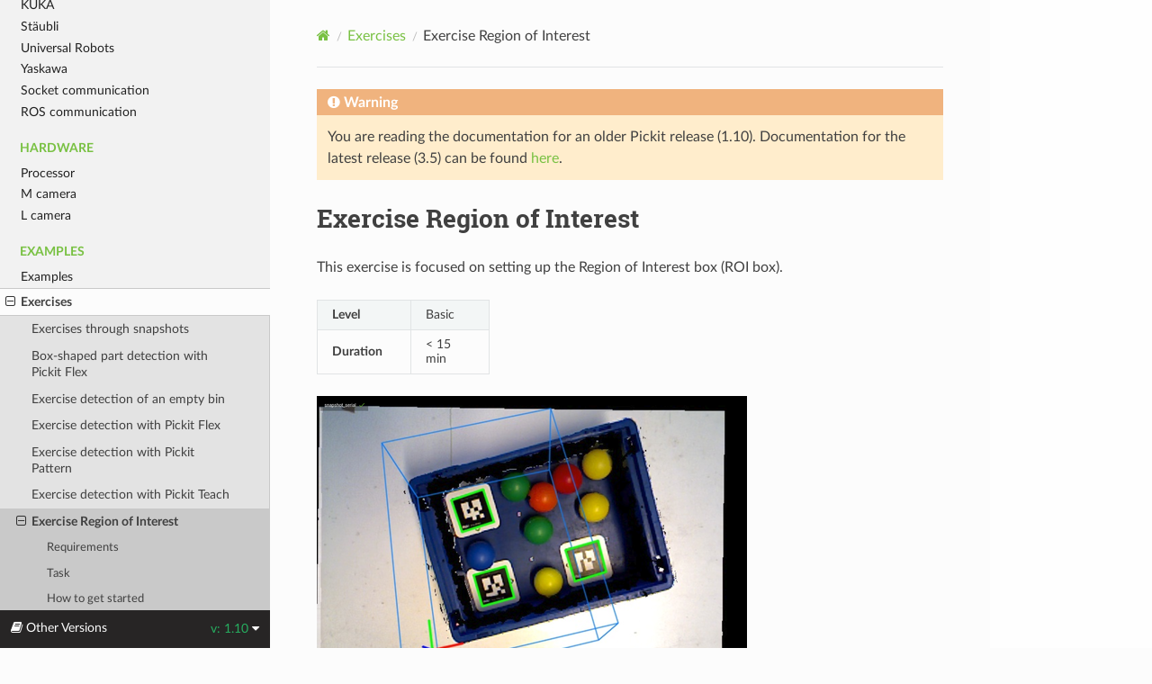

--- FILE ---
content_type: text/html
request_url: https://docs.pickit3d.com/en/1.10/exercises/exercise_region_of_interest.html
body_size: 3687
content:
<!DOCTYPE html>
<html class="writer-html5" lang="en" >
<head>
  <meta charset="utf-8" /><meta name="generator" content="Docutils 0.17.1: http://docutils.sourceforge.net/" />

  <meta name="viewport" content="width=device-width, initial-scale=1.0" />
  <title>Exercise Region of Interest &mdash; Pickit 1.10 documentation</title>
      <link rel="stylesheet" href="../_static/pygments.css" type="text/css" />
      <link rel="stylesheet" href="../_static/css/theme.css" type="text/css" />
      <link rel="stylesheet" href="../_static/css/custom.css" type="text/css" />
    <link rel="shortcut icon" href="../_static/favicon.png"/>
  <!--[if lt IE 9]>
    <script src="../_static/js/html5shiv.min.js"></script>
  <![endif]-->
  
        <script data-url_root="../" id="documentation_options" src="../_static/documentation_options.js"></script>
        <script src="../_static/jquery.js"></script>
        <script src="../_static/underscore.js"></script>
        <script src="../_static/_sphinx_javascript_frameworks_compat.js"></script>
        <script src="../_static/doctools.js"></script>
        <script src="../_static/sphinx_highlight.js"></script>
    <script src="../_static/js/theme.js"></script>
    <link rel="index" title="Index" href="../genindex.html" />
    <link rel="search" title="Search" href="../search.html" />
    <link rel="prev" title="Exercise detection with Pickit Teach" href="exercise_detection_with_pickit_teach.html" /> 
</head>

<body class="wy-body-for-nav"> 
  <div class="wy-grid-for-nav">
    <nav data-toggle="wy-nav-shift" class="wy-nav-side">
      <div class="wy-side-scroll">
        <div class="wy-side-nav-search" >
            <a href="../index.html" class="icon icon-home"> Pickit
            <img src="../_static/logo.png" class="logo" alt="Logo"/>
          </a>
              <div class="version">
                1.10
              </div>
<div role="search">
  <form id="rtd-search-form" class="wy-form" action="../search.html" method="get">
    <input type="text" name="q" placeholder="Search docs" />
    <input type="hidden" name="check_keywords" value="yes" />
    <input type="hidden" name="area" value="default" />
  </form>
</div>
        </div><div class="wy-menu wy-menu-vertical" data-spy="affix" role="navigation" aria-label="Navigation menu">
              <p class="caption" role="heading"><span class="caption-text">First steps</span></p>
<ul>
<li class="toctree-l1"><a class="reference internal" href="../quick-start/index.html">Quick start</a></li>
<li class="toctree-l1"><a class="reference internal" href="../installation/index.html">Installing your Pickit system</a></li>
<li class="toctree-l1"><a class="reference internal" href="../downloads.html">Downloads</a></li>
</ul>
<p class="caption" role="heading"><span class="caption-text">Documentation</span></p>
<ul>
<li class="toctree-l1"><a class="reference internal" href="../documentation/web-interface/index.html">Web interface</a></li>
<li class="toctree-l1"><a class="reference internal" href="../documentation/configuration/index.html">Configuration</a></li>
<li class="toctree-l1"><a class="reference internal" href="../documentation/cameras/index.html">Camera(s)</a></li>
<li class="toctree-l1"><a class="reference internal" href="../documentation/region-of-interest/index.html">Region of Interest</a></li>
<li class="toctree-l1"><a class="reference internal" href="../documentation/flex/index.html">Flex</a></li>
<li class="toctree-l1"><a class="reference internal" href="../documentation/pattern/index.html">Pattern</a></li>
<li class="toctree-l1"><a class="reference internal" href="../documentation/teach/index.html">Teach</a></li>
<li class="toctree-l1"><a class="reference internal" href="../documentation/picking/index.html">Picking</a></li>
<li class="toctree-l1"><a class="reference internal" href="../documentation/files/index.html">Files</a></li>
<li class="toctree-l1"><a class="reference internal" href="../documentation/settings/index.html">Settings</a></li>
<li class="toctree-l1"><a class="reference internal" href="../faq/index.html">Frequently Asked Questions</a></li>
<li class="toctree-l1"><a class="reference internal" href="../support/index.html">Support</a></li>
</ul>
<p class="caption" role="heading"><span class="caption-text">Robot integrations</span></p>
<ul>
<li class="toctree-l1"><a class="reference internal" href="../robot-integrations/abb/index.html">ABB</a></li>
<li class="toctree-l1"><a class="reference internal" href="../robot-integrations/fanuc/index.html">Fanuc</a></li>
<li class="toctree-l1"><a class="reference internal" href="../robot-integrations/kuka/index.html">KUKA</a></li>
<li class="toctree-l1"><a class="reference internal" href="../robot-integrations/staubli/index.html">Stäubli</a></li>
<li class="toctree-l1"><a class="reference internal" href="../robot-integrations/universal-robots/index.html">Universal Robots</a></li>
<li class="toctree-l1"><a class="reference internal" href="../robot-integrations/yaskawa/index.html">Yaskawa</a></li>
<li class="toctree-l1"><a class="reference internal" href="../robot-integrations/socket/index.html">Socket communication</a></li>
<li class="toctree-l1"><a class="reference internal" href="../robot-integrations/ros/index.html">ROS communication</a></li>
</ul>
<p class="caption" role="heading"><span class="caption-text">Hardware</span></p>
<ul>
<li class="toctree-l1"><a class="reference internal" href="../hardware/pickit-processor.html">Processor</a></li>
<li class="toctree-l1"><a class="reference internal" href="../hardware/pickit-m-camera.html">M camera</a></li>
<li class="toctree-l1"><a class="reference internal" href="../hardware/pickit-l-camera.html">L camera</a></li>
</ul>
<p class="caption" role="heading"><span class="caption-text">Examples</span></p>
<ul class="current">
<li class="toctree-l1"><a class="reference internal" href="../examples/index.html">Examples</a></li>
<li class="toctree-l1 current"><a class="reference internal" href="index.html">Exercises</a><ul class="current">
<li class="toctree-l2"><a class="reference internal" href="01_exercises_through_snapshots.html">Exercises through snapshots</a></li>
<li class="toctree-l2"><a class="reference internal" href="boxshaped_part_detection_with_pickit_flex.html">Box-shaped part detection with Pickit Flex</a></li>
<li class="toctree-l2"><a class="reference internal" href="exercise_detection_of_an_empty_bin.html">Exercise detection of an empty bin</a></li>
<li class="toctree-l2"><a class="reference internal" href="exercise_detection_with_pickit_flex.html">Exercise detection with Pickit Flex</a></li>
<li class="toctree-l2"><a class="reference internal" href="exercise_detection_with_pickit_pattern.html">Exercise detection with Pickit Pattern</a></li>
<li class="toctree-l2"><a class="reference internal" href="exercise_detection_with_pickit_teach.html">Exercise detection with Pickit Teach</a></li>
<li class="toctree-l2 current"><a class="current reference internal" href="#">Exercise Region of Interest</a><ul>
<li class="toctree-l3"><a class="reference internal" href="#requirements">Requirements</a></li>
<li class="toctree-l3"><a class="reference internal" href="#task">Task</a></li>
<li class="toctree-l3"><a class="reference internal" href="#how-to-get-started">How to get started</a></li>
</ul>
</li>
</ul>
</li>
</ul>

        </div>
      </div>
    </nav>

    <section data-toggle="wy-nav-shift" class="wy-nav-content-wrap"><nav class="wy-nav-top" aria-label="Mobile navigation menu" >
          <i data-toggle="wy-nav-top" class="fa fa-bars"></i>
          <a href="../index.html">Pickit</a>
      </nav>

      <div class="wy-nav-content">
        <div class="rst-content">
          <div role="navigation" aria-label="Page navigation">
  <ul class="wy-breadcrumbs">
      <li><a href="../index.html" class="icon icon-home"></a></li>
          <li class="breadcrumb-item"><a href="index.html">Exercises</a></li>
      <li class="breadcrumb-item active">Exercise Region of Interest</li>
      <li class="wy-breadcrumbs-aside">
      </li>
  </ul>
  <hr/>
</div>
          <div role="main" class="document" itemscope="itemscope" itemtype="http://schema.org/Article">
           <div itemprop="articleBody">
             

<div class="admonition warning">
  <p class="admonition-title">Warning</p>
  <p>
    You are reading the documentation for an older Pickit release (1.10). Documentation for the latest release (3.5)
    can be found <a href="../../3.5/index.html">here</a>.
  </p>
</div>


  <section id="exercise-region-of-interest">
<span id="id1"></span><h1>Exercise Region of Interest<a class="headerlink" href="#exercise-region-of-interest" title="Permalink to this heading"></a></h1>
<p>This exercise is focused on setting up the Region of Interest box (ROI box).</p>
<table class="docutils align-default">
<colgroup>
<col style="width: 54%" />
<col style="width: 46%" />
</colgroup>
<tbody>
<tr class="row-odd"><td><p><strong>Level</strong></p></td>
<td><p>Basic</p></td>
</tr>
<tr class="row-even"><td><p><strong>Duration</strong></p></td>
<td><p>&lt; 15 min</p></td>
</tr>
</tbody>
</table>
<img alt="../_images/roi.png" src="../_images/roi.png" />
<section id="requirements">
<h2>Requirements<a class="headerlink" href="#requirements" title="Permalink to this heading"></a></h2>
<p>Before starting on this exercise we advice you to read following
articles:</p>
<ul class="simple">
<li><p><a class="reference external" href="https://support.pickit3d.com/article/159-region-of-interest">Region of
Interest</a></p></li>
<li><p><a class="reference external" href="https://support.pickit3d.com/article/160-detection-pick-it-flex">Detection: Pickit
Flex</a>(only
to complete the bonus exercise)</p></li>
</ul>
</section>
<section id="task">
<h2>Task<a class="headerlink" href="#task" title="Permalink to this heading"></a></h2>
<ul class="simple">
<li><p>Assume that the balls need to be picked from the bin. Create a good
region of interest for this application.</p></li>
<li><p>(Bonus) Detect all the balls in the bin.</p></li>
</ul>
<div class="admonition tip">
<p class="admonition-title">Tip</p>
<p>A good region of interest shows all the items in the bin but
not the bin itself.</p>
</div>
</section>
<section id="how-to-get-started">
<h2>How to get started<a class="headerlink" href="#how-to-get-started" title="Permalink to this heading"></a></h2>
<p>Follow the next steps to complete the exercise.</p>
<ol class="arabic simple">
<li><p>Download the snapshot file
<a class="reference external" href="https://drive.google.com/uc?export=download&amp;id=1mZ4QD34C7VUCEtLU-dcddDdH36P8sRCZ">here</a>
on your device.</p></li>
<li><p>Connect your device to your Pickit processor.</p></li>
<li><p>In the user interface of Pickit, go to the Files tab.</p></li>
<li><p>Press Upload and select the file.</p></li>
<li><p>The file can now be found in snapshots/uploads.</p></li>
<li><p>Finish the exercise.</p></li>
<li><p>Press the snapshot button on the lower left corner of the view.</p></li>
<li><p>Name your snapshot ‘Solution_RegionOfInterest_1_NameCompany’.</p></li>
<li><p>Download the file from the snapshots folder.</p></li>
<li><p>Send your solution to <a class="reference external" href="mailto:support&#37;&#52;&#48;pickit3d&#46;com">support<span>&#64;</span>pickit3d<span>&#46;</span>com</a> to receive feedback.</p></li>
</ol>
</section>
</section>



           </div>
          </div>
          <footer><div class="rst-footer-buttons" role="navigation" aria-label="Footer">
        <a href="exercise_detection_with_pickit_teach.html" class="btn btn-neutral float-left" title="Exercise detection with Pickit Teach" accesskey="p" rel="prev"><span class="fa fa-arrow-circle-left" aria-hidden="true"></span> Previous</a>
    </div>

  <hr/>

  <div role="contentinfo">
    <p>&#169; Copyright 2024, Pick-It N.V..</p>
  </div>

  Built with <a href="https://www.sphinx-doc.org/">Sphinx</a> using a
    <a href="https://github.com/readthedocs/sphinx_rtd_theme">theme</a>
    provided by <a href="https://readthedocs.org">Read the Docs</a>.
   

</footer>
        </div>
      </div>
    </section>
  </div>
  
<div class="rst-versions" data-toggle="rst-versions" role="note" aria-label="versions">
  <span class="rst-current-version" data-toggle="rst-current-version">
    <span class="fa fa-book"> Other Versions</span>
    v: 1.10
    <span class="fa fa-caret-down"></span>
  </span>
  <div class="rst-other-versions">
    <dl>
      <dt>Versions</dt>
      <dd><a href="exercise_region_of_interest.html">1.10</a></dd>
      <dd><a href="../../2.0/exercises/exercise_region_of_interest.html">2.0</a></dd>
      <dd><a href="../../2.1/exercises/exercise_region_of_interest.html">2.1</a></dd>
      <dd><a href="../../2.2/exercises/exercise_region_of_interest.html">2.2</a></dd>
      <dd><a href="../../2.3/exercises/exercise_region_of_interest.html">2.3</a></dd>
      <dd><a href="../../2.4/exercises/exercise_region_of_interest.html">2.4</a></dd>
      <dd><a href="../../3.0/exercises/exercise_region_of_interest.html">3.0</a></dd>
      <dd><a href="../../3.1/exercises/exercise_region_of_interest.html">3.1</a></dd>
      <dd><a href="../../3.2/exercises/exercise_region_of_interest.html">3.2</a></dd>
      <dd><a href="../../3.3/index.html">3.3</a></dd>
      <dd><a href="../../3.4/index.html">3.4</a></dd>
      <dd><a href="../../3.5/index.html">3.5</a></dd>
    </dl>
  </div>
</div><script>
      jQuery(function () {
          SphinxRtdTheme.Navigation.enable(true);
      });
  </script>
    <!-- Theme Analytics -->
    <script async src="https://www.googletagmanager.com/gtag/js?id=UA-79358775-2"></script>
    <script>
      window.dataLayer = window.dataLayer || [];
      function gtag(){dataLayer.push(arguments);}
      gtag('js', new Date());

      gtag('config', 'UA-79358775-2', {
          'anonymize_ip': false,
      });
    </script> 

</body>
</html>